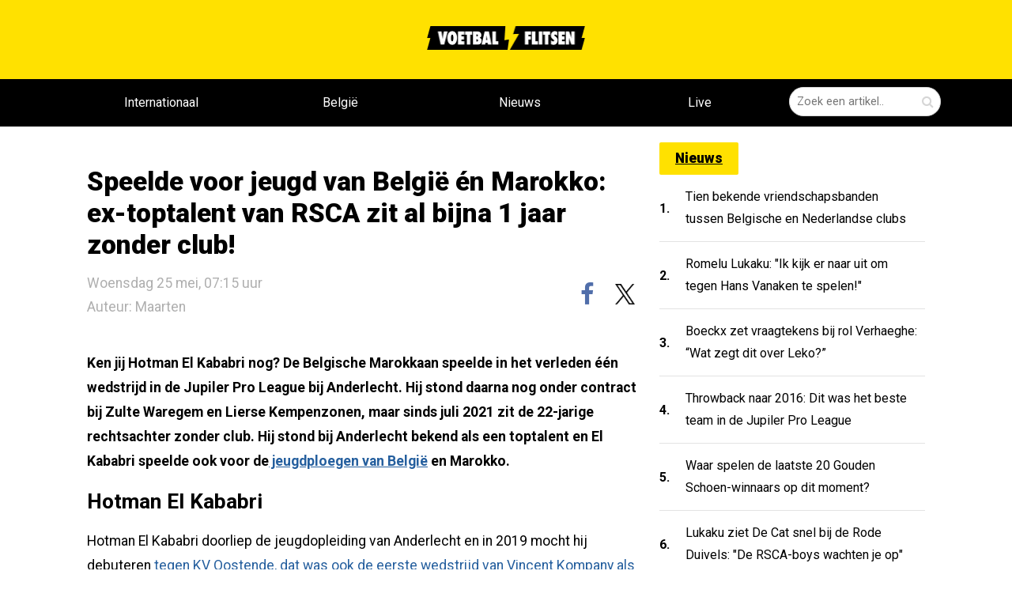

--- FILE ---
content_type: text/html; charset=utf-8
request_url: https://voetbalflitsen.be/nieuws/551ag3/speelde-voor-jeugd-van-belgie-en-marokko-ex-toptalent-van-rsca-zit-al-bijna-1-jaar-zonder-club
body_size: 14888
content:


<!DOCTYPE html><html lang="nl"><head><meta charset="UTF-8"><meta name='dailymotion-domain-verification'
              content='dmgbw5hr7x9pqiew2'/><meta http-equiv="X-UA-Compatible" content="IE=edge,chrome=1"><meta name="description"
          content="noDescriptionhhh"/><meta name="robots"
          content="index, follow, max-image-preview:large"/><meta name="viewport"
          content="width=device-width, initial-scale=1, maximum-scale=5"><meta name="apple-mobile-web-app-capable" content="yes"><meta name="apple-mobile-web-app-status-bar-style" content="black"><meta name="ga-site-verification" content="q76S1c62Pz2OBpzUtzuB8CMj"/><meta http-equiv="Content-Type" content="text/html; charset=utf-8"/><meta name="theme-color" content="#f6cd00"/><link rel="alternate" type="application/rss+xml" href="/feed/rss"/><link rel="apple-touch-icon" sizes="57x57" href="/static/base/img/icons/apple-touch-icon-57x57.png"/><link rel="apple-touch-icon" sizes="60x60" href="/static/base/img/icons/apple-touch-icon-60x60.png"/><link rel="apple-touch-icon" sizes="72x72" href="/static/base/img/icons/apple-touch-icon-72x72.png"/><link rel="apple-touch-icon" sizes="76x76" href="/static/base/img/icons/apple-touch-icon-76x76.png"/><link rel="apple-touch-icon" sizes="114x114" href="/static/base/img/icons/apple-touch-icon-114x114.png"/><link rel="apple-touch-icon" sizes="120x120" href="/static/base/img/icons/apple-touch-icon-120x120.png"/><link rel="apple-touch-icon" sizes="144x144" href="/static/base/img/icons/apple-touch-icon-144x144.png"/><link rel="apple-touch-icon" sizes="152x152" href="/static/base/img/icons/apple-touch-icon-152x152.png"/><link rel="apple-touch-icon" sizes="180x180" href="/static/base/img/icons/apple-touch-icon-180x180.png"/><link rel="android-touch-icon" sizes="144x144" href="/static/base/img/icons/apple-touch-icon-144x144.png"/><link rel="icon" type="image/png" href="/static/base/img/icons/favicon-32x32.png" sizes='32x32'/><link rel="icon" type="image/png" href="/static/base/img/icons/favicon-194x194.png" sizes='194x194'/><link rel="icon" type="image/png" href="/static/base/img/icons/favicon-96x96.png" sizes='96x96'/><link rel="icon" type="image/png" href="/static/base/img/icons/android-chrome-192x192.png" sizes='192x192'/><link rel="icon" type="image/png" href="/static/base/img/icons/android-chrome-512x512.png" sizes='512x512'/><link rel="icon" type="image/png" href="/static/base/img/icons/favicon-16x16.png" sizes='16x16'/><link rel="manifest" href="/static/base/json/manifest.json"/><link rel="shortcut icon" href="/static/base/img/icons/favicon-16.ico"/><meta name="msapplication-TileColor" content="#f6cd00"/><meta name="msapplication-TileImage" content="/static/base/img/icons/mstile-144x144.png"/><meta name="msapplication-config" content="/static/base/xml/browserconfig.xml"/><link rel="preconnect" href="https://fonts.googleapis.com" crossorigin><link rel="preconnect" href="https://fonts.gstatic.com" crossorigin><link rel="preload" href="/static/voetbalflitsen_sitev3/css/base.bundle.css?v=1301" 
      onload="this.onload=null;this.rel='stylesheet'" as="style"><link id="stylesheet-base" rel="stylesheet" type="text/css"
      href="/static/voetbalflitsen_sitev3/css/base.bundle.css?v=1301"
      media="print"
      onload="this.onload=null;this.media='all'"/><noscript><link rel="stylesheet" href="/static/voetbalflitsen_sitev3/css/base.bundle.css?v=1301"></noscript><title>Voetbalflitsen.be - het leukste en opvallendste voetbalnieuws!</title><meta property="og:type" content="article"/><meta property="og:site_name" content="Voetbalflitsen.be"/><meta property="og:locale" content="nl_BE"/><link rel="canonical" href="https://voetbalflitsen.be/nieuws/551ag3/speelde-voor-jeugd-van-belgie-en-marokko-ex-toptalent-van-rsca-zit-al-bijna-1-jaar-zonder-club"/><meta property="og:url" content="https://voetbalflitsen.be/nieuws/551ag3/speelde-voor-jeugd-van-belgie-en-marokko-ex-toptalent-van-rsca-zit-al-bijna-1-jaar-zonder-club"/><meta property="og:image" content="https://voetbalflitsen.be/media/images/w2/w23tk92415j5ctxe.png"/><meta property="og:image:width" content="1024"/><meta property="og:image:height" content="576"/><meta property="og:title" content="Speelde voor jeugd van België én Marokko: ex-toptalent van RSCA zit..."/><meta property="og:description" content="noDescriptionhhh"/><meta property="article:published_time" content="2022-05-25T05:15:00Z"/><meta property="article:publisher" content="https://facebook.com/voetbalflitsen"/><meta property="article:modified_time" content="2022-05-25T09:08:05Z"/><meta property="og:updated_time" content="2022-05-25T09:08:05Z"/><meta name="twitter:card" content="summary_large_image"/><meta name="twitter:site" content="@voetbalflitsen"/><meta name="viewport" content="width=device-width, initial-scale=1"><meta name="twitter:title" content="Speelde voor jeugd van België én Marokko: ex-toptalent van RSCA zit..."/><meta name="twitter:description" content="noDescriptionhhh"/><meta name="twitter:image" content="https://voetbalflitsen.be/media/images/w2/w23tk92415j5ctxe.png"/><meta name="twitter:url" content="https://voetbalflitsen.be/nieuws/551ag3/speelde-voor-jeugd-van-belgie-en-marokko-ex-toptalent-van-rsca-zit-al-bijna-1-jaar-zonder-club"/><meta name="application-name" content="Speelde voor jeugd van België én Marokko: ex-toptalent van RSCA zit..."><script type="text/javascript">
    var _vf_queue = _vf_queue || [];
    var _vf_nl_conf = _vf_nl_conf || {
        static: {url: '/static/'},
        site: {
            name: 'vf_be_site',
            url: 'https://voetbalflitsen.be/'
        },
        lang: {
            share_labels: {
                wide: 'deel dit op {sharename}',
                middle: 'deel op {sharename}',
                narrow: 'delen'
            }
        },
        debug: false,
        mobile: false,
        tablet: false,
        layout: 'generic.item',
        environ: 'web.desktop',
        
        
        
        
        
        
        
        
        
        
        
        
        
        
        
        
        cache_version: '?v=1301',
        live: {
            mobile_enabled: true,
            desktop_enabled: false,
            article_url: 'https://voetbalflitsen.be/livescore',
            socios_key: 'flitsen-nl'
        },
        textads: null
    };
</script><script defer id="javascript-base" type="text/javascript" src="
            /static/voetbalflitsen_sitev3/js/base.bundle.js?v=1301"></script><script async src=https://www.googletagmanager.com/gtag/js?id=G-XBCJFC7MWL></script><script> window.dataLayer = window.dataLayer || []; function gtag(){dataLayer.push(arguments);} gtag('js', new Date()); gtag('config', 'G-XBCJFC7MWL'); </script><script src="https://www.flashb.id/boot/48b60b23-741c-5c2a-86a5-cf3d2d3cf5f8.js"></script><script type="text/javascript">
    window._hbdbrk = window._hbdbrk || [];
    window._hbdbrk.push(['_vars', {
        page_type: '',
    }]);
    
</script><style type="text/css">div[data-actirise-slot="aside-desktop"] {
  display: none;
  margin: 10px auto;
}
@media screen and (min-width: 770px) {
  div[data-actirise-slot="aside-desktop"].device-desktop {
    display: block;
    width: 100%;
    min-height: 620px;
  }
}
div[data-actirise-slot="top-page"]{
 display: none;
 margin: 10px auto;
}
@media screen and (max-width: 480px){
 div[data-actirise-slot="top-page"].device-mobile{
  display: flex !important;
  width: 100%;
  min-height: 280px;
 }
}
@media screen and (min-width: 481px) and (max-width: 769px){
 div[data-actirise-slot="top-page"].device-tablet{
  display: flex !important;
  width: 100%;
  min-height: 280px;
 }
}
@media screen and (min-width: 770px){
 div[data-actirise-slot="top-page"].device-desktop{
  display: flex !important;
  width: 100%;
  min-height: 250px;
 }
}
</style><script data-no-optimize="1" data-wpmeteor-nooptimize="true" data-cfasync="false" nowprocket>
  window.FAST_CMP_OPTIONS = {
    publisherName: 'Voetbalflitsen.be',
    domainUid: '04dc13b7-6222-5517-8e6e-7b3a25bfc417',
    countryCode: 'BE',
    policyUrl: 'https://voetbalflitsen.be/privacy-policy',
    displaySynchronous: false,
    customOpener: false,
    bootstrap: { excludedIABVendors: [], excludedGoogleVendors: [] },
    translations: {
      fr: {
        buttons: {
          accept: 'Fermer et Accepter',
        },
      }
    },
    publisherLogo: function (c) {
      return c.createElement(
          'img',
          {
              src: 'https://static.voetbalflitsen.com/voetbalflitsen_sitev3/img/logo-black.png',
              alt: 'voetbalflitsen.nl brengt het leukste en opvallendste voetbalnieuws',
              height: '30',
      })
    },
  };

  (function(){var e={617:function(e){window.FAST_CMP_T0=Date.now();window.FAST_CMP_QUEUE={};window.FAST_CMP_QUEUE_ID=0;function a(){var e=Array.prototype.slice.call(arguments);if(!e.length)return Object.values(window.FAST_CMP_QUEUE);else if("ping"===e[0]){if("function"===typeof e[2])e[2]({cmpLoaded:false,cmpStatus:"stub",apiVersion:"2.0",cmpId:parseInt("388",10)})}else window.FAST_CMP_QUEUE[window.FAST_CMP_QUEUE_ID++]=e}e.exports={name:"light",handler:a}}};var a={};function t(r){var n=a[r];if(void 0!==n)return n.exports;var i=a[r]={exports:{}};e[r](i,i.exports,t);return i.exports}var r={};!function(){var e=t(617);var a="__tcfapiLocator";var r=window;var n=r;var i;function o(){var e=r.document;var t=!!r.frames[a];if(!t)if(e.body){var n=e.createElement("iframe");n.style.cssText="display:none";n.name=a;e.body.appendChild(n)}else setTimeout(o,5);return!t}function s(e){var a="string"===typeof e.data;var t={};if(a)try{t=JSON.parse(e.data)}catch(e){}else t=e.data;var r="object"===typeof t?t.__tcfapiCall:null;if(r)window.__tcfapi(r.command,r.version,(function(t,n){var i={__tcfapiReturn:{returnValue:t,success:n,callId:r.callId}};if(e&&e.source&&e.source.postMessage)e.source.postMessage(a?JSON.stringify(i):i,"*")}),r.parameter)}while(n){try{if(n.frames[a]){i=n;break}}catch(e){}if(n===r.top)break;n=n.parent}if("custom"!==r.FAST_CMP_HANDLER)if(!i){o();r.__tcfapi=e.handler;r.FAST_CMP_HANDLER=e.name;r.addEventListener("message",s,false)}else{r.__tcfapi=e.handler;r.FAST_CMP_HANDLER=e.name}}()})();
</script><script async="true" data-no-optimize="1" data-wpmeteor-nooptimize="true" data-cfasync="false" nowprocket src="https://static.fastcmp.com/fast-cmp-stub.js"></script><style id="fast-cmp-custom-styles">
  #fast-cmp-container {
    height:70%;
    max-height:600px;
    width:100%;
    top:50%;
    right:auto;
    bottom:auto;
    left:50%;
    transform:translate(-50%, -50%);
  }
  #fast-cmp-home button {
    padding: 18px 24px;
    border-radius: 30px;
  }
  #fast-cmp-home .fast-cmp-button-secondary {
    background-color: transparent;
    text-decoration: none !important;
  }
  #fast-cmp-home .fast-cmp-button-secondary:not(:disabled):hover {
    background-color: transparent !important;
    color: #c7ccd3 !important;
  }
  #fast-cmp-home .fast-cmp-button-secondary:not(:disabled):active {
    background-color: transparent !important;
    color: #c7ccd3 !important;
  }
  #fast-cmp-home .fast-cmp-navigation-button {
    background-color: transparent !important;
    color: #0071f2 !important;
    box-shadow: inset 0 0 0 1px #0071f2;
  }
  #fast-cmp-home .fast-cmp-navigation-button:not(:disabled):hover {
    color: #0065d9 !important;
    box-shadow: inset 0 0 0 1px #0065d9;
  }
  #fast-cmp-home .fast-cmp-navigation-button:not(:disabled):active {
    color: #005ac1 !important;
    box-shadow: inset 0 0 0 1px #005ac1;
  }
  #fast-cmp-home .fast-cmp-layout-header {
    box-shadow: none;
  }
  #fast-cmp-home .fast-cmp-layout-body {
    padding: 8px 16px 16px;
  }
  #fast-cmp-home .fast-cmp-layout-body h1 {
    font-size:14px;
    font-weight:normal;
    text-align:left;
    margin-bottom:16px;
  }
  #fast-cmp-home .fast-cmp-layout-body h1 strong {
    font-weight:normal;
  }
  #fast-cmp-home .fast-cmp-layout-header > div > h2 {
    font-size:16px;
    color:#000;
  }
  #fast-cmp-home .fast-cmp-layout-wrapper {
    bottom: 76px;
  }
  #fast-cmp-home .fast-cmp-layout-nav {
    height: 76px;
  }
  @media only screen and (max-width: 991px) {
    #fast-cmp-home .fast-cmp-layout-header > div:first-child,
    #fast-cmp-home .fast-cmp-layout-header > div:last-child {
      min-width:44px;
    }
    #fast-cmp-home .fast-cmp-layout-wrapper {
      bottom: 216px;
    }
    #fast-cmp-home .fast-cmp-layout-nav {
      height: 216px;
      padding: 24px 12px 0;
    }
    #fast-cmp-home .fast-cmp-layout-nav > span.fast-cmp-home-custom {
      display: table-header-group;
    }
    #fast-cmp-home .fast-cmp-layout-nav > span.fast-cmp-home-refuse {
      display: table-header-group;
    }
    #fast-cmp-home .fast-cmp-layout-nav > span.fast-cmp-home-accept {
      display: table-footer-group;
    }
    #fast-cmp-home .fast-cmp-layout-nav > span > button {
      margin-bottom: 12px;
    }
  }

  @media only screen and (min-width: 992px) {
    #fast-cmp-container {
      height:470px;
      width:770px;
    }
    #fast-cmp-home .fast-cmp-layout-header > div > h2 {
      font-size:20px;
    }
  }
</style><script id="xieg6Sie" src="https://cdn.viously.com/js/sdk/boot.js"></script><meta name="google-site-verification" content="CbrRbzRTHyKGJ9pvOEDb8ZucF6zn2e3oYsPz3RzO4Go" /><script type="text/javascript" src="[data-uri]"></script><link rel="alternate" type="application/rss+xml" title="Voetbalflitsen RSS" href="https://voetbalflitsen.nl/feed/rss/"></head><body class="content-single vf_be_site flavour-sidebar " style="min-height: 100vh; width: 100%; overflow-x:hidden;"><aside id="page_top"  class="tag-slot-hidden"></aside><aside id="page_extra_top"  class="tag-slot-hidden"></aside><!-- /11692722/VOETBALFLITSEN.BE/VOETBALFLITSEN.BE_CUSTOM_1X1 zo hoog mogelijk in de body plaatsen --><aside id='voetbalflitsen_ros_alpha' style='display: none'></aside><!-- /11692722/VOETBALFLITSEN.BE/VOETBALFLITSEN.BE_1X1 zo hoog mogelijk in de body plaatsen --><aside id='voetbalflitsen_ros_bravo' style='display: none'></aside><aside class="splashpage" hidden data-name="vfu_asvvfxvv"><script type="text/javascript">
window.__vf_data_vfu_asvvfxvv = [];
</script><div class="wrapper"><div class="frame"><div class="close"><div class="label"></div></div><a id="ga_38" class="link" rel="noopener"><div class="shadow"></div></a></div></div><div class="extra" style="position: absolute; top: 0; left: 0; height: 1px; width: 1px;"></div></aside><header class="vf-MainHeader" data-ref="MainHeader"><section class="vf-TopHeader" data-ref="top-header"><section class="vf-TopHeader-content"><a class="vf-TopHeader-logo" href="/"><img width="200" height="30" alt="voetbalflitsen logo" src="/static/voetbalflitsen_sitev3/img/logo-black.png" loading="lazy"/></a><section class="vf-MainHeader-SearchField vf-SearchField" data-ref="SearchField"><form data-ref='SearchForm'><div class="vf-SearchField-field"><input type="hidden" name="endpoint" value="/zoeken"/><input data-ref="SearchField-text" class="vf-SearchField-text" type="text"
                               name="query" value="" placeholder="Zoek een artikel.."/><input class="vf-SearchField-submit" value="" type="submit" aria-label="Zoeken" /><span class="vf-SearchField-submit-icon vf-icon-search"></span></div></form><button data-ref="toggle" aria-label="Zoeken" class="vf-SearchField-toggle vf-icon-search"></button></section></section></section><nav class="vf-MainMenu" data-ref="MainMenu"><section class="vf-MainMenu-wrapper"><section class="vf-MainMenu-content"><a class="vf-MainMenu-logo" href="/"><img alt="voetbalflitsen logo" loading="lazy" src="/static/voetbalflitsen_sitev3/img/logo-yellow.webp"/></a><section class="vf-MainMenu-menu" data-ref="MainMenu-menu"><a href="/internationaal"  class="vf-MainMenu-menu-item "  target="_self"><div class="vf-MainMenu-menu-item-wrapper" data-ref="MainMenu-menu-wrapper">
                        Internationaal
                        
                    </div></a><a href="/belgie"  class="vf-MainMenu-menu-item "  target="_self"><div class="vf-MainMenu-menu-item-wrapper" data-ref="MainMenu-menu-wrapper">
                        België
                        
                    </div></a><a href="/"  class="vf-MainMenu-menu-item "  target="_self"><div class="vf-MainMenu-menu-item-wrapper" data-ref="MainMenu-menu-wrapper">
                        Nieuws
                        
                    </div></a><a href="/livescore"  class="vf-MainMenu-menu-item live-scores"  target="_self"><div class="vf-MainMenu-menu-item-wrapper" data-ref="MainMenu-menu-wrapper">
                        Live
                        
                        <div data-ref="LiveMatchesIndicator" class="vf-MainMenu-menu-live-count"></div></div></a></section><section class="vf-SearchField" data-ref="SearchField"><form data-ref='SearchForm'><div class="vf-SearchField-field"><input type="hidden" name="endpoint" value="/zoeken"/><input class="vf-SearchField-text" data-ref="SearchField-text" type="text" name="query"
                                   value="" placeholder="Zoek een artikel.."/><button class="vf-SearchField-submit" value="" type="submit" aria-label="Zoeken bevestigen"><span class="vf-SearchField-submit-icon vf-icon-search"></span></button></div></form><button data-ref="toggle" aria-label="Zoeken" class="vf-SearchField-toggle vf-icon-search"></button></section></section></section></nav></header><main class="vf-main-frame"><section data-ref="MainContent" class="vf-MainContent"  style="margin-top: 0 !important;"><div class="banner-top banner column" style="padding-top: 160px;"><aside data-actirise-slot="top-page" class="device-mobile device-tablet device-desktop ads"></aside></div><!--  --><section class="vf-MainContent-center-wrapper" data-ref="MainContent-wrapper" style="padding: 20px 20px;"><section class="vf-MainSideContent" data-ref="SizeIndication"><aside id="content_ad_top"  class="tag-slot-hidden"></aside><script type="application/ld+json">
{"@context": "https://schema.org", 
    "articleBody": "Ken jij Hotman El Kababri nog? De Belgische Marokkaan speelde in het verleden n wedstrijd in de Jupiler Pro League bij Anderlecht. Hij stond daarna nog onder contract bij Zulte Waregem en Lierse Kempenzonen, maar sinds juli 2021 zit de 22-jarige rechtsachter zonder club. Hij stond bij Anderlecht bekend als een toptalent en El Kababri speelde ook voor de jeugdploegen van Belgi en Marokko.Hotman El KababriHotman El Kababri doorliep de jeugdopleiding van Anderlecht en in 2019 mocht hij debuteren tegen KV Oostende, dat was ook de eerste wedstrijd van Vincent Kompany als speler-trainer bij paars-wit. De verdediger kwam niet verder dan die ene wedstrijd en in 2020 koos hij voor een nieuw avontuur bij Zulte Waregem. Hij kwam in de eerste zes maanden niet aan spelen toe en dus koos El Kababri voor een uitleenbeurt naar Lierse Kempenzonen. Maar ook bij de club uit Lier maakte hij geen speelminuten. In januari 2021 ging hij zelfs opnieuw gaan meetrainen met zijn oude club Anderlecht. Uiteindelijk kwam El Kababri in juli 2021 zonder ploeg te zitten. ",
    "isAccessibleForFree": true,
    "datePublished": "2022-05-24T20:26:14+00:00",
    "author": {
        "@type": "Person",
        "name": "Maarten",
        "url": "https://voetbalflitsen.nl/redactie"
    },
    "image": [
        {
            "@type": "ImageObject",
            "width": 1200,
            "height": 675,
            "url": "https://voetbalflitsen.be/media/images/w2/w23tk92415j5ctxe-1200x675-5m07zhj0.png"
        },
        {
            "@type": "ImageObject",
            "width": 1200,
            "height": 675,
            "url": "https://d2ac7g0gt1bryo.cloudfront.net/images/qz/qzn634c1dggcvhge-640x1920-g9p92v3t.png"
        }
    ],
    "description": "",
    "wordCount": 174,
    "publisher": {
        "@type": "Organization",
        "logo": {
            "@type": "ImageObject",
            "width": 512,
            "height": 512,
            "url": "https://voetbalflitsen.nl/media/images/logo_sqr.png"
        },
        "name": "voetbalflitsen"
    },
    "name": "Speelde voor jeugd van Belgie en Marokko: ex-toptalent van RSCA zit al bijna 1 jaar zonder club!",
    "dateModified": "2022-05-25T09:08:05+00:00",
    "mainEntityOfPage": {
        "@type": "WebPage",
        "@id": "https://voetbalflitsen.be/nieuws/551ag3/speelde-voor-jeugd-van-belgie-en-marokko-ex-toptalent-van-rsca-zit-al-bijna-1-jaar-zonder-club"
    },
    "inLanguage": "nl",
    "articleSection": "voetbal",
    "about": [],
    "@type": "NewsArticle",
    "genre": [
        "Sports",
        "Voetbal"
    ],
    "keywords": [
        "club",
        "jupiler",
        "league",
        "anderlecht",
        "lierse",
        "eerste",
        "vincent"
    ],
    "headline": "Speelde voor jeugd van Belgie en Marokko: ex-toptalent van RSCA zit al bijna 1 jaar zonder club!"
}
</script><!-- keep script and header apart --><header class="vf-ArticleSingle-header vf-ArticleSingle-padding" itemprop="headline"><h1 class="vf-ArticleSingle-header-title" itemprop="name">
            Speelde voor jeugd van België én Marokko: ex-toptalent van RSCA zit al bijna 1 jaar zonder club!
        </h1><div class="vf-ArticleSingle-header-bar"><time itemprop="datePublished" datetime="25 mei 2022 07:15" class="vf-ArticleSingle-header-date">
                Woensdag 25 mei, 07:15 uur
                <a class="vf-ArticleSingle-header-date" href="https://voetbalflitsen.nl/redactie">Auteur: Maarten</a></time><aside class="vf-SocialBar shown" data-ref="SocialBar"><div class="vf-SocialBar-content" data-ref="SocialBar-content"><a href="https://facebook.com/voetbalflitsen"><button data-share="facebook"
                class="vf-SocialBar-button vf-social-button vf-facebook-colored vf-facebook"
                aria-label="facebook"
                data-url="https://voetbalflitsen.be/nieuws/551ag3/speelde-voor-jeugd-van-belgie-en-marokko-ex-toptalent-van-rsca-zit-al-bijna-1-jaar-zonder-club"><span></span></button></a><a href="https://twitter.com/@voetbalflitsen"><button data-share="twitter" data-text=""
                class="vf-SocialBar-button vf-social-button vf-twitter"
                data-title="Speelde voor jeugd van België én Marokko: ex-toptalent van RSCA zit al bijna 1 jaar zonder club!"
                aria-label="x"
                data-url="https://voetbalflitsen.be/nieuws/551ag3/speelde-voor-jeugd-van-belgie-en-marokko-ex-toptalent-van-rsca-zit-al-bijna-1-jaar-zonder-club"><img height="20" width="21" src="/static/voetbalflitsen_sitev3/img/x-logo-black.webp" alt="X logo" loading="lazy"/></button></a></div></aside></div></header><aside id="under_article_title_ad"  class="tag-slot"></aside><meta itemprop="image" content="https://voetbalflitsen.be/media/images/w2/w23tk92415j5ctxe.png"/><meta itemprop="url" content="https://voetbalflitsen.be/nieuws/551ag3/speelde-voor-jeugd-van-belgie-en-marokko-ex-toptalent-van-rsca-zit-al-bijna-1-jaar-zonder-club"/><meta itemprop="canonical" content="https://voetbalflitsen.be/nieuws/551ag3/speelde-voor-jeugd-van-belgie-en-marokko-ex-toptalent-van-rsca-zit-al-bijna-1-jaar-zonder-club"/><meta itemprop="dateModified" content=""/><div class="vf-ArticleSingle-content"><div data-ref="TableOfContents" data-find-element="h2"><section class="vf-ArticleColumnText vf-ArticleSingleColumnText" data-ref="ArticleSingle-content"><div class="embed"></div><div class="vf-ArticleSingle-tableOfContents" hidden><h3>Inhoudsopgave</h3><div class="tableOfContents-content"><ul></ul></div></div><div class="body"><p>Ken jij Hotman El Kababri nog? De Belgische Marokkaan speelde in het verleden één wedstrijd in de Jupiler Pro League bij Anderlecht. Hij stond daarna nog onder contract bij Zulte Waregem en Lierse Kempenzonen, maar sinds juli 2021 zit de 22-jarige rechtsachter zonder club. Hij stond bij Anderlecht bekend als een toptalent en El Kababri speelde ook voor de<a href="https://voetbalflitsen.be/nieuws/8ndnw2/talent-deze-belgische-u17-spelers-stonden-in-de-basis-tijdens-gewonnen-ek-match-tegen-turkije" rel="noopener" target="_blank"> jeugdploegen van België</a> en Marokko.</p><h2>Hotman El Kababri</h2><p>Hotman El Kababri doorliep de jeugdopleiding van Anderlecht en in 2019 mocht hij debuteren <a href="https://voetbalflitsen.be/nieuws/meygtz/dit-was-kompany-zijn-eerste-opstelling-als-speler-trainer-bij-rsca-hier-spelen-ze-nu" rel="noopener" target="_blank">tegen KV Oostende, dat was ook de eerste wedstrijd van Vincent Kompany als speler-trainer bij paars-wit.</a> De verdediger kwam niet verder dan die ene wedstrijd en in 2020 koos hij voor een nieuw avontuur bij Zulte Waregem. Hij kwam in de eerste zes maanden niet aan spelen toe en dus koos El Kababri voor een uitleenbeurt naar Lierse Kempenzonen. Maar ook bij de club uit Lier maakte hij geen speelminuten. In januari 2021 ging hij zelfs opnieuw gaan meetrainen met zijn oude club Anderlecht. Uiteindelijk kwam El Kababri in juli 2021 zonder ploeg te zitten.</p><p><a href="https://voetbalflitsen.be/nieuws/meygtz/dit-was-kompany-zijn-eerste-opstelling-als-speler-trainer-bij-rsca-hier-spelen-ze-nu" rel="noopener" target="_blank"><img loading="lazy" alt="Hotmane El Kababri " src="https://d2ac7g0gt1bryo.cloudfront.net/images/qz/qzn634c1dggcvhge-640x1920-g9p92v3t.png"/></a></p></div></section></div><div class="vf-ArticleSingle-relation"><header>Lees ook:</header><ul class="vf-ArticleSingle-relation-links" ><li><a href="https://voetbalflitsen.be/nieuws/60m2qv/alexis-saelemaekers-krijgt-opvallende-bijnaam-van-ac-milan-fans-net-als-het-filmpersonage" title="Alexis Saelemaekers krijgt opvallende bijnaam van AC Milan-fans: &quot;Net als het filmpersonage!&quot;" target="_self" rel="noopener">Alexis Saelemaekers krijgt opvallende bijnaam van AC Milan-fans: &quot;Net als het filmpersonage!&quot;</a></li><li><a href="https://voetbalflitsen.be/nieuws/6b98c2/haha-lang-met-hilarisch-antwoord-op-ig-post-van-mechele-lekker-die-grote-bek" title="HAHA! Lang met HILARISCH antwoord op IG-post van Mechele: &quot;Lekker die grote bek!&quot;" target="_self" rel="noopener">HAHA! Lang met HILARISCH antwoord op IG-post van Mechele: &quot;Lekker die grote bek!&quot;</a></li></ul></div><!--        <article class="vf-RelatedArticleBlock" data-ref="ReadAlso" data-related="">--><!--            <section class="vf-RelatedArticleBlock-articles" data-ref="ReadAlso-list">--><!--            </section>--><!--        </article>--><!--<div class="comments subcol" data-button="reageer op dit artikel">--></div><!-- /article --><div class="vf-MainSideContent-list"><div class="vf-ArticleList"><!-- /11692722/VOETBALFLITSEN.BE/VOETBALFLITSEN.NL_WEB_PAGINA_728X90_PREMIUM --><style>
@media only screen and (min-width: 768px) {
.voetbalflitsen_ros_bravo_leaderboard-billboard {
height: 90px;}  }
</style><aside id='voetbalflitsen_ros_bravo_leaderboard-billboard' class='voetbalflitsen_ros_bravo_leaderboard-billboard'></aside><aside id="lister_ad_2"  class="tag-slot"></aside><div data-ref="Tabs" class="vf-ListTabs" data-index="0"><header class="vf-header-flex"><div class="vf-ListTabs-buttons"></div></header></div></div></section><section class="vf-MainSideBar" data-ref="MainSideBar"><div class="vf-ArticleList"><a href="https://voetbalflitsen.be/nieuws/page/2" class="vf-title-box-yellow">Nieuws</a><div itemprop="ItemList"><article data-ref="ArticleListItem" data-text-wrap='true' data-key="rfhzxn" itemscope itemtype="http://schema.org/ListItem" data-fixed="true" class="vf-SmallArticleListItem vf-SmallArticleListItem-skin-compact "><meta itemprop="url" content="https://voetbalflitsen.be/nieuws/rfhzxn/tien-bekende-vriendschapsbanden-tussen-belgische-en-nederlandse-clubs"/><meta itemprop="image" content="https://voetbalflitsen.be/media/images/2w/2wh15whhm2k2h1bn.jpg"/><a href="https://voetbalflitsen.be/nieuws/rfhzxn/tien-bekende-vriendschapsbanden-tussen-belgische-en-nederlandse-clubs" ><div class="vf-SmallArticleListItem-number">1.</div><div class="vf-SmallArticleListItem-title" itemprop="name">
            
            Tien bekende vriendschapsbanden tussen Belgische en Nederlandse clubs
        </div></a></article><article data-ref="ArticleListItem" data-text-wrap='true' data-key="entwea" itemscope itemtype="http://schema.org/ListItem" data-fixed="true" class="vf-SmallArticleListItem vf-SmallArticleListItem-skin-compact "><meta itemprop="url" content="https://voetbalflitsen.be/nieuws/entwea/romelu-lukaku-ik-kijk-er-naar-uit-om-tegen-hans-vanaken-te-spelen"/><meta itemprop="image" content="https://voetbalflitsen.be/media/images/5j/5jmr6s1vmyann71f.jpg"/><a href="https://voetbalflitsen.be/nieuws/entwea/romelu-lukaku-ik-kijk-er-naar-uit-om-tegen-hans-vanaken-te-spelen" ><div class="vf-SmallArticleListItem-number">2.</div><div class="vf-SmallArticleListItem-title" itemprop="name">
            
            Romelu Lukaku: &quot;Ik kijk er naar uit om tegen Hans Vanaken te spelen!&quot;
        </div></a></article><article data-ref="ArticleListItem" data-text-wrap='true' data-key="93sbps" itemscope itemtype="http://schema.org/ListItem" data-fixed="true" class="vf-SmallArticleListItem vf-SmallArticleListItem-skin-compact "><meta itemprop="url" content="https://voetbalflitsen.be/nieuws/93sbps/boeckx-zet-vraagtekens-bij-rol-verhaeghe-wat-zegt-dit-over-leko"/><meta itemprop="image" content="https://voetbalflitsen.be/media/images/20/20360djbghn98yag.jpg"/><a href="https://voetbalflitsen.be/nieuws/93sbps/boeckx-zet-vraagtekens-bij-rol-verhaeghe-wat-zegt-dit-over-leko" ><div class="vf-SmallArticleListItem-number">3.</div><div class="vf-SmallArticleListItem-title" itemprop="name">
            
            Boeckx zet vraagtekens bij rol Verhaeghe: “Wat zegt dit over Leko?”
        </div></a></article><article data-ref="ArticleListItem" data-text-wrap='true' data-key="5pr6mz" itemscope itemtype="http://schema.org/ListItem" data-fixed="true" class="vf-SmallArticleListItem vf-SmallArticleListItem-skin-compact "><meta itemprop="url" content="https://voetbalflitsen.be/nieuws/5pr6mz/throwback-naar-2016-dit-was-het-beste-team-in-de-jupiler-pro-league"/><meta itemprop="image" content="https://voetbalflitsen.be/media/images/3d/3dc9e27y96fs13dv.jpg"/><a href="https://voetbalflitsen.be/nieuws/5pr6mz/throwback-naar-2016-dit-was-het-beste-team-in-de-jupiler-pro-league" ><div class="vf-SmallArticleListItem-number">4.</div><div class="vf-SmallArticleListItem-title" itemprop="name">
            
            Throwback naar 2016: Dit was het beste team in de Jupiler Pro League
        </div></a></article><article data-ref="ArticleListItem" data-text-wrap='true' data-key="738gvt" itemscope itemtype="http://schema.org/ListItem" data-fixed="true" class="vf-SmallArticleListItem vf-SmallArticleListItem-skin-compact "><meta itemprop="url" content="https://voetbalflitsen.be/nieuws/738gvt/waar-spelen-de-laatste-20-gouden-schoen-winnaars-op-dit-moment"/><meta itemprop="image" content="https://voetbalflitsen.be/media/images/7x/7x8mzxbd68yham3g.jpg"/><a href="https://voetbalflitsen.be/nieuws/738gvt/waar-spelen-de-laatste-20-gouden-schoen-winnaars-op-dit-moment" ><div class="vf-SmallArticleListItem-number">5.</div><div class="vf-SmallArticleListItem-title" itemprop="name">
            
            Waar spelen de laatste 20 Gouden Schoen-winnaars op dit moment?
        </div></a></article><article data-ref="ArticleListItem" data-text-wrap='true' data-key="c9zpzk" itemscope itemtype="http://schema.org/ListItem" data-fixed="true" class="vf-SmallArticleListItem vf-SmallArticleListItem-skin-compact "><meta itemprop="url" content="https://voetbalflitsen.be/nieuws/c9zpzk/lukaku-ziet-de-cat-snel-bij-de-rode-duivels-de-rsca-boys-wachten-je-op"/><meta itemprop="image" content="https://voetbalflitsen.be/media/images/3c/3cn4e2c6xyz183ez.jpg"/><a href="https://voetbalflitsen.be/nieuws/c9zpzk/lukaku-ziet-de-cat-snel-bij-de-rode-duivels-de-rsca-boys-wachten-je-op" ><div class="vf-SmallArticleListItem-number">6.</div><div class="vf-SmallArticleListItem-title" itemprop="name">
            
            Lukaku ziet De Cat snel bij de Rode Duivels: &quot;De RSCA-boys wachten je op&quot;
        </div></a></article><article data-ref="ArticleListItem" data-text-wrap='true' data-key="3smpfb" itemscope itemtype="http://schema.org/ListItem" data-fixed="true" class="vf-SmallArticleListItem vf-SmallArticleListItem-skin-compact "><meta itemprop="url" content="https://voetbalflitsen.be/nieuws/3smpfb/karetsas-ook-al-is-hij-van-club-brugge-tzolis-verdient-de-gouden-schoen"/><meta itemprop="image" content="https://voetbalflitsen.be/media/images/eb/ebc2gz0w5pppas5v.jpg"/><a href="https://voetbalflitsen.be/nieuws/3smpfb/karetsas-ook-al-is-hij-van-club-brugge-tzolis-verdient-de-gouden-schoen" ><div class="vf-SmallArticleListItem-number">7.</div><div class="vf-SmallArticleListItem-title" itemprop="name">
            
            Karetsas: &quot;Ook al is hij van Club Brugge, Tzolis verdient de Gouden Schoen.”
        </div></a></article><article data-ref="ArticleListItem" data-text-wrap='true' data-key="jxa7qf" itemscope itemtype="http://schema.org/ListItem" data-fixed="true" class="vf-SmallArticleListItem vf-SmallArticleListItem-skin-compact "><meta itemprop="url" content="https://voetbalflitsen.be/nieuws/jxa7qf/wanneer-won-jouw-club-voor-het-laatst-de-gouden-schoen"/><meta itemprop="image" content="https://voetbalflitsen.be/media/images/c5/c56vv944ggb7kfmk.jpg"/><a href="https://voetbalflitsen.be/nieuws/jxa7qf/wanneer-won-jouw-club-voor-het-laatst-de-gouden-schoen" ><div class="vf-SmallArticleListItem-number">8.</div><div class="vf-SmallArticleListItem-title" itemprop="name">
            
            Wanneer won jouw club voor het laatst de Gouden Schoen?
        </div></a></article><article data-ref="ArticleListItem" data-text-wrap='true' data-key="r9fmbb" itemscope itemtype="http://schema.org/ListItem" data-fixed="true" class="vf-SmallArticleListItem vf-SmallArticleListItem-skin-compact "><meta itemprop="url" content="https://voetbalflitsen.be/nieuws/r9fmbb/eigen-kweek-grote-bedragen-club-brugge-cashte-met-deze-transfers"/><meta itemprop="image" content="https://voetbalflitsen.be/media/images/2p/2p0h75ytdds98071.jpg"/><a href="https://voetbalflitsen.be/nieuws/r9fmbb/eigen-kweek-grote-bedragen-club-brugge-cashte-met-deze-transfers" ><div class="vf-SmallArticleListItem-number">9.</div><div class="vf-SmallArticleListItem-title" itemprop="name">
            
            Eigen kweek, grote bedragen: Club Brugge cashte met deze transfers
        </div></a></article><article data-ref="ArticleListItem" data-text-wrap='true' data-key="5derjd" itemscope itemtype="http://schema.org/ListItem" data-fixed="true" class="vf-SmallArticleListItem vf-SmallArticleListItem-skin-compact "><meta itemprop="url" content="https://voetbalflitsen.be/nieuws/5derjd/stijnen-doorbreekt-zelf-de-stilte-rond-transfersoap-met-nainggolan"/><meta itemprop="image" content="https://voetbalflitsen.be/media/images/3e/3ex3g689jv97xpq1.jpg"/><a href="https://voetbalflitsen.be/nieuws/5derjd/stijnen-doorbreekt-zelf-de-stilte-rond-transfersoap-met-nainggolan" ><div class="vf-SmallArticleListItem-number">10.</div><div class="vf-SmallArticleListItem-title" itemprop="name">
            
            Stijnen doorbreekt zelf de stilte rond transfersoap met Nainggolan
        </div></a></article><article data-ref="ArticleListItem" data-text-wrap='true' data-key="kfbt37" itemscope itemtype="http://schema.org/ListItem" data-fixed="true" class="vf-SmallArticleListItem vf-SmallArticleListItem-skin-compact "><meta itemprop="url" content="https://voetbalflitsen.be/nieuws/kfbt37/deze-opvallende-namen-in-de-jpl-mogen-na-dit-seizoen-gratis-vertrekken"/><meta itemprop="image" content="https://voetbalflitsen.be/media/images/df/dfbb9kdz1v2a12fw.jpg"/><a href="https://voetbalflitsen.be/nieuws/kfbt37/deze-opvallende-namen-in-de-jpl-mogen-na-dit-seizoen-gratis-vertrekken" ><div class="vf-SmallArticleListItem-number">11.</div><div class="vf-SmallArticleListItem-title" itemprop="name">
            
            Deze opvallende namen in de JPL mogen na dit seizoen gratis vertrekken
        </div></a></article><article data-ref="ArticleListItem" data-text-wrap='true' data-key="vegvr5" itemscope itemtype="http://schema.org/ListItem" data-fixed="true" class="vf-SmallArticleListItem vf-SmallArticleListItem-skin-compact "><meta itemprop="url" content="https://voetbalflitsen.be/nieuws/vegvr5/laatste-wk-voor-courtois-tijd-voor-een-nieuwe-generatie"/><meta itemprop="image" content="https://voetbalflitsen.be/media/images/w0/w03x1xfyz42btxha.jpg"/><a href="https://voetbalflitsen.be/nieuws/vegvr5/laatste-wk-voor-courtois-tijd-voor-een-nieuwe-generatie" ><div class="vf-SmallArticleListItem-number">12.</div><div class="vf-SmallArticleListItem-title" itemprop="name">
            
            Laatste WK voor Courtois? “Tijd voor een nieuwe generatie”
        </div></a></article><article data-ref="ArticleListItem" data-text-wrap='true' data-key="ggk28e" itemscope itemtype="http://schema.org/ListItem" data-fixed="true" class="vf-SmallArticleListItem vf-SmallArticleListItem-skin-compact "><meta itemprop="url" content="https://voetbalflitsen.be/nieuws/ggk28e/deze-belgische-spelers-zijn-transfervrij-koopjes-op-de-wintermarkt"/><meta itemprop="image" content="https://voetbalflitsen.be/media/images/e8/e8qe7vdxxa09cs04.jpg"/><a href="https://voetbalflitsen.be/nieuws/ggk28e/deze-belgische-spelers-zijn-transfervrij-koopjes-op-de-wintermarkt" ><div class="vf-SmallArticleListItem-number">13.</div><div class="vf-SmallArticleListItem-title" itemprop="name">
            
            Deze Belgische spelers zijn transfervrij: koopjes op de wintermarkt?
        </div></a></article><article data-ref="ArticleListItem" data-text-wrap='true' data-key="cm1cqp" itemscope itemtype="http://schema.org/ListItem" data-fixed="true" class="vf-SmallArticleListItem vf-SmallArticleListItem-skin-compact "><meta itemprop="url" content="https://voetbalflitsen.be/nieuws/cm1cqp/hans-vanaken-zet-na-de-gouden-schoen-nog-even-fc-de-kampioenen-op"/><meta itemprop="image" content="https://voetbalflitsen.be/media/images/6j/6jvz1qwg7m33gv3f.jpg"/><a href="https://voetbalflitsen.be/nieuws/cm1cqp/hans-vanaken-zet-na-de-gouden-schoen-nog-even-fc-de-kampioenen-op" ><div class="vf-SmallArticleListItem-number">14.</div><div class="vf-SmallArticleListItem-title" itemprop="name">
            
            Hans Vanaken zet na de Gouden Schoen nog even FC De Kampioenen op
        </div></a></article><article data-ref="ArticleListItem" data-text-wrap='true' data-key="d1d03s" itemscope itemtype="http://schema.org/ListItem" data-fixed="true" class="vf-SmallArticleListItem vf-SmallArticleListItem-skin-compact "><meta itemprop="url" content="https://voetbalflitsen.be/nieuws/d1d03s/alles-wat-je-moet-weten-over-de-raman-future-cup"/><meta itemprop="image" content="https://voetbalflitsen.be/media/images/d6/d63tt4h515aaa0ht.jpg"/><a href="https://voetbalflitsen.be/nieuws/d1d03s/alles-wat-je-moet-weten-over-de-raman-future-cup" ><div class="vf-SmallArticleListItem-number">15.</div><div class="vf-SmallArticleListItem-title" itemprop="name">
            
            Alles wat je moet weten over de Raman Future Cup
        </div></a></article><article data-ref="ArticleListItem" data-text-wrap='true' data-key="v7ryt0" itemscope itemtype="http://schema.org/ListItem" data-fixed="true" class="vf-SmallArticleListItem vf-SmallArticleListItem-skin-compact "><meta itemprop="url" content="https://voetbalflitsen.be/nieuws/v7ryt0/dit-zijn-de-beste-spelers-in-de-jupiler-pro-league-volgens-sofascore"/><meta itemprop="image" content="https://voetbalflitsen.be/media/images/r6/r6m5y12emm45yhqn.jpg"/><a href="https://voetbalflitsen.be/nieuws/v7ryt0/dit-zijn-de-beste-spelers-in-de-jupiler-pro-league-volgens-sofascore" ><div class="vf-SmallArticleListItem-number">16.</div><div class="vf-SmallArticleListItem-title" itemprop="name">
            
            Dit zijn de beste spelers in de Jupiler Pro League volgens Sofascore
        </div></a></article><article data-ref="ArticleListItem" data-text-wrap='true' data-key="f4snmt" itemscope itemtype="http://schema.org/ListItem" data-fixed="true" class="vf-SmallArticleListItem vf-SmallArticleListItem-skin-compact "><meta itemprop="url" content="https://voetbalflitsen.be/nieuws/f4snmt/bekende-supporters-bv-fans-club-brugge"/><meta itemprop="image" content="https://voetbalflitsen.be/media/images/kx/kx0tapnrefsds86r.jpg"/><a href="https://voetbalflitsen.be/nieuws/f4snmt/bekende-supporters-bv-fans-club-brugge" ><div class="vf-SmallArticleListItem-number">17.</div><div class="vf-SmallArticleListItem-title" itemprop="name">
            
            Bekende supporters! Deze 10 BV&#39;s supporteren voor Club Brugge
        </div></a></article><article data-ref="ArticleListItem" data-text-wrap='true' data-key="m72r6p" itemscope itemtype="http://schema.org/ListItem" data-fixed="true" class="vf-SmallArticleListItem vf-SmallArticleListItem-skin-compact "><meta itemprop="url" content="https://voetbalflitsen.be/nieuws/m72r6p/malick-fofana-belgisch-talent-rode-duivels-lyon"/><meta itemprop="image" content="https://voetbalflitsen.be/media/images/ke/keyex7s4zszrbmzd.jpg"/><a href="https://voetbalflitsen.be/nieuws/m72r6p/malick-fofana-belgisch-talent-rode-duivels-lyon" ><div class="vf-SmallArticleListItem-number">18.</div><div class="vf-SmallArticleListItem-title" itemprop="name">
            
            Wie is Malick Fofana, Belgisch talent bij Olympique Lyon én Rode Duivel
        </div></a></article><article data-ref="ArticleListItem" data-text-wrap='true' data-key="ejngkz" itemscope itemtype="http://schema.org/ListItem" data-fixed="true" class="vf-SmallArticleListItem vf-SmallArticleListItem-skin-compact "><meta itemprop="url" content="https://voetbalflitsen.be/nieuws/ejngkz/bekende-supporters-bv-fans-anderlecht"/><meta itemprop="image" content="https://voetbalflitsen.be/media/images/1f/1f9wygzv93gzpqn9.jpg"/><a href="https://voetbalflitsen.be/nieuws/ejngkz/bekende-supporters-bv-fans-anderlecht" ><div class="vf-SmallArticleListItem-number">19.</div><div class="vf-SmallArticleListItem-title" itemprop="name">
            
            Bekende supporters! Deze 10 BV&#39;s supporteren voor Anderlecht
        </div></a></article><article data-ref="ArticleListItem" data-text-wrap='true' data-key="k739z7" itemscope itemtype="http://schema.org/ListItem" data-fixed="true" class="vf-SmallArticleListItem vf-SmallArticleListItem-skin-compact "><meta itemprop="url" content="https://voetbalflitsen.be/nieuws/k739z7/opvallend-dit-zijn-de-jeugdidolen-van-onze-jupiler-pro-league-spelers"/><meta itemprop="image" content="https://voetbalflitsen.be/media/images/zj/zjj4t7cm9eez3var.jpg"/><a href="https://voetbalflitsen.be/nieuws/k739z7/opvallend-dit-zijn-de-jeugdidolen-van-onze-jupiler-pro-league-spelers" ><div class="vf-SmallArticleListItem-number">20.</div><div class="vf-SmallArticleListItem-title" itemprop="name">
            
            Opvallend: Dit zijn de jeugdidolen van onze Jupiler Pro League-spelers
        </div></a></article></div><footer class="vf-ArticleList-footer" data-ref="ArticleList-footer"><div class="read-more-area"><a class="read-more-button"
                            href="https://voetbalflitsen.be/nieuws/page/2"
                        > Meer nieuws 
                        <span class="vf-icon-arrow-right arrow"></span></a></div></footer></div><div class="vf-ImagePushContainer"><div class="vf-title-box-yellow vf-ImagePushContainer-title">Socials</div><div class="vf-ImagePushContainer-container" style="overflow: visible;"><img src="/media/images/ny/ny8szjbfj8gwc8qc.jpg" height="225" width="400" loading="lazy" alt="Neem een kijkje"/><a href="https://www.instagram.com/voetbalflitsenbe/?hl=nl" target="_blank" class="vf-title-box-yellow vf-ImagePushContainer-yellow-button vf-ImagePushContainer-button">
                    Neem een kijkje
                </a></div></div><div class="vf-ImagePushContainer"><div class="vf-title-box-yellow vf-ImagePushContainer-title">Socials</div><div class="vf-ImagePushContainer-container" style="overflow: visible;"><img src="/media/images/3a/3aczpwdabq7fde5a.jpg" height="225" width="400" loading="lazy" alt="Neem een kijkje"/><a href="https://twitter.com/VoetbalflitsenB" target="_blank" class="vf-title-box-yellow vf-ImagePushContainer-yellow-button vf-ImagePushContainer-button">
                    Neem een kijkje
                </a></div></div><!-- /11692722/VOETBALFLITSEN.BE/VOETBALFLITSEN.BE_WEB_PAGINA_300X600_PREMIUM --><style>
@media only screen and (min-width: 768px) {
.voetbalflitsen_ros_alpha_rectangle-halfpage {
height: 600px;}  }
</style><aside id='voetbalflitsen_ros_alpha_rectangle-halfpage' class='voetbalflitsen_ros_alpha_rectangle-halfpage'></aside><div class="banner bottom tag-parent"><!-- /11692722/VOETBALFLITSEN.BE/VOETBALFLITSEN.BE_WEB_PAGINA_160X600_PREMIUM --><style>
@media only screen and (min-width: 768px) {
.voetbalflitsen_ros_alpha_skyscraper {
height: 600px;}  }
</style><aside id='voetbalflitsen_ros_alpha_skyscraper' class='voetbalflitsen_ros_alpha_skyscraper'></aside><aside id="sidebar_ad_bottom"  class="tag-slot"></aside></div></section></section></section></main><footer class="vf-MainFooter" data-ref="MainFooter"><section class="vf-MainFooter-top"><section class="vf-MainFooter-top-content"><section class="vf-MainFooter-top-block"><header class="vf-MainFooter-top-subheader">
            Wat is voetbalflitsen?
        <div></div></header><section><p>Voetbalflitsen.be heeft het meest opvallende en originele voetbalnieuws voor jou in petto, met 
een ludieke insteek. Je bent hier aan het goede adres voor content rond o.a. de Jupiler Pro League, Belgen in het buitenland, de Champions League, 
de Rode Duivels, het Belgisch amateurvoetbal en veel meer. De stem van de voetbalfan staat bij ons centraal. Volg ons zeker ook op Facebook, X, 
Instagram en TikTok!</p><br><p>Heb je een fout gespot of opmerking(en) voor onze redactie?</p></section><div class="vf-MainFooter-space"><a href="mailto:maarten@sociossports.com" target="_blank" class="vf-yellow-button">
              Contacteer ons!
            </a></div></section><section class="vf-MainFooter-top-block"><header class="vf-MainFooter-top-subheader">
          Adverteren
          <div></div></header><section><div><p>Voetbalflitsen is het #1 native advertising voetbalplatform van Vlaanderen. Wij weten als 
geen ander uw merk en/of campagne door te vertalen naar relevante content voor Voetbalflitsen, waardoor we in staat zijn zeer succesvolle en 
efficiënte campagnes te draaien. Het is ook steeds mogelijk om campagnes op onze succesvolle social media kanalen te lanceren.</p></div><div class="vf-MainFooter-space"><a href="mailto:maarten@sociossports.com" target="_blank" class="vf-yellow-button">
          Meer weten?
          </a></div></section></section><section class="vf-MainFooter-top-block"><hhhsection class="vf-MainFooter-top-sunblock"><header class="vf-MainFooter-top-subheader">
            Volg ons
          <div></div></header><section class="vf-MainFooter-social-section"><a class="vf-MainFooter-social vf-social-button vf-facebook vf-facebook-white" href="https://www.facebook.com/VoetbalflitsenBelgie"
              title="Volg ons op Facebook" target="_blank"><span></span></a><a class="vf-MainFooter-social vf-social-button vf-twitter" href="https://twitter.com/@voetbalflitsenB" title="Volg ons op X"
              target="_blank"><img src="/static/voetbalflitsen_sitev3/img/x-logo.svg" width="20" height="21" alt="X logo"/></a><a class="vf-MainFooter-social vf-social-button vf-instagram" href="https://instagram.com/voetbalflitsenbe"
              title="Volg ons op Instagram" target="_blank"><img src="/media/images/instagram.png" width="30" height="30" alt="Instagram logo"/></a><a class="vf-MainFooter-social vf-social-button vf-tiktok" href="https://tiktok.com/@voetbalflitsen.be" title="Volg ons op TikTok"
              target="_blank"><img src="/static/voetbalflitsen_sitev3/img/TikTok-Social-Icon-Mono-White.webp" width="25" height="28" alt="X logo"/></a></section></section><section class="vf-MainFooter-top-block vf-MainFooter-extra"><header class="vf-MainFooter-top-subheader">
          Extra
          <div></div></header><section class="vf-MainFooter-top-body"><a href="https://voetbalflitsen.nl/over-ons">Over ons</a><a href="https://voetbalflitsen.nl/redactie">Redactie</a><a href="https://voetbalflitsen.nl/contact">Contact</a><a href="https://voetbalflitsen.nl/cookie-beleid">Cookie-beleid</a><a href="https://voetbalflitsen.nl/privacy-beleid">Privacy-beleid</a><a class="email-link" href="mailto:maarten@sociossports.com">Samenwerken</a><a href="/feed/rss/">RSS Feed</a></section></section></section></section><section class="vf-MainFooter-bottom"><section class="vf-MainFooter-bottom-content"><div class="vf-MainFooter-18"><img loading="lazy" height="100%" width="100%" alt="alles wat je wilt weten over samenwerken en adverteren op voetbalflitsen.nl" src="/static/voetbalflitsen_sitev3/img/footer.webp"/></div>
            Copyright 2026
        
          voetbalflitsen.be
        

<script type="text/javascript" language="JavaScript">
  const date = new Date(); 
  if( date.getFullYear() > 2024  && window.location.href == "https://voetbalflitsen.nl/") { 
    ord = Math.random() * 10000000000000000;
    document.write('<img src="https://ads-igmn.adhese.com/track/382628/sl11022?t=' + ord + '" width=1px height=1px />');
  };
</script></section></section></footer><style>
    html{
        font-family: Roboto, sans-serif;
    }
    main {
        opacity: 0;
    }
    @font-face {
        font-display: swap;
        font-family: 'FontAwesome';
        src: url('https://cdnjs.cloudflare.com/ajax/libs/font-awesome/4.3.0/fonts//fontawesome-webfont.eot?v=4.3.0');
        src: url('https://cdnjs.cloudflare.com/ajax/libs/font-awesome/4.3.0/fonts//fontawesome-webfont.eot?#iefix&v=4.3.0') format('embedded-opentype'),url('https://cdnjs.cloudflare.com/ajax/libs/font-awesome/4.3.0/fonts//fontawesome-webfont.woff2?v=4.3.0') format('woff2'),url('https://cdnjs.cloudflare.com/ajax/libs/font-awesome/4.3.0/fonts//fontawesome-webfont.woff?v=4.3.0') format('woff'),url('https://cdnjs.cloudflare.com/ajax/libs/font-awesome/4.3.0/fonts//fontawesome-webfont.ttf?v=4.3.0') format('truetype'),url('https://cdnjs.cloudflare.com/ajax/libs/font-awesome/4.3.0/fonts//fontawesome-webfont.svg?v=4.3.0#fontawesomeregular') format('svg');
        font-weight: normal;
        font-style: normal
    }

</style><aside id="page_ad"  class="tag-slot-hidden"></aside><aside id="page_extra_bottom"  class="tag-slot-hidden"></aside><script type="text/javascript"></script><script type="text/javascript"></script><script type="text/javascript" async defer src="/static/voetbalflitsen_sitev3/js/base_lazy.bundle.js?v=1301"></script><script>
    (function () {
        try {
            var rootMargin = '500px'; // Increased for better YouTube video loading

            // Helper: check if element is marked eager/critical
            function isEager(el) {
                return (
                    el.hasAttribute('data-eager') ||
                    el.getAttribute('loading') === 'eager' ||
                    el.getAttribute('fetchpriority') === 'high' ||
                    el.hasAttribute('data-lcp')
                );
            }

            // 1) Default native lazy for images and decoding async
            var imgs = document.getElementsByTagName('img');
            for (var i = 0; i < imgs.length; i++) {
                var img = imgs[i];
                if (!isEager(img)) {
                    if (!img.hasAttribute('loading')) {
                        img.setAttribute('loading', 'lazy');
                    }
                }
                if (!img.hasAttribute('decoding')) {
                    img.setAttribute('decoding', 'async');
                }
            }

            // 2) Lazy-load iframes by default
            var iframes = document.getElementsByTagName('iframe');
            for (var j = 0; j < iframes.length; j++) {
                var fr = iframes[j];
                if (!isEager(fr) && !fr.hasAttribute('loading')) {
                    fr.setAttribute('loading', 'lazy');
                }
            }

            // 3) IntersectionObserver for [data-src] and [data-bg]
            var ioSupported = 'IntersectionObserver' in window;
            if (!ioSupported) return;

            var io = new IntersectionObserver(function (entries) {
                for (var k = 0; k < entries.length; k++) {
                    var e = entries[k];
                    if (!e.isIntersecting) continue;
                    var el = e.target;
                    // a) img[data-src]
                    if (el.tagName === 'IMG') {
                        var dataSrc = el.getAttribute('data-src');
                        if (dataSrc && !el.getAttribute('src')) {
                            el.setAttribute('src', dataSrc);
                            el.removeAttribute('data-src');
                        }
                    }
                    // b) [data-bg]
                    var bg = el.getAttribute('data-bg');
                    if (bg) {
                        el.style.backgroundImage = 'url("' + bg + '")';
                        el.removeAttribute('data-bg');
                    }
                    // c) YouTube iframes with data-src
                    if (el.tagName === 'IFRAME' && el.getAttribute('data-src') && el.getAttribute('data-youtube-placeholder')) {
                        // Auto-load YouTube videos when they come into view
                        window.loadYouTubeVideo(el);
                    }
                    io.unobserve(el);
                }
            }, { rootMargin: rootMargin });

            // Observe lazily-loaded candidates
            var dataSrcImgs = document.querySelectorAll('img[data-src]');
            for (var a = 0; a < dataSrcImgs.length; a++) {
                if (!isEager(dataSrcImgs[a])) io.observe(dataSrcImgs[a]);
            }
            var dataBgEls = document.querySelectorAll('[data-bg]');
            for (var b = 0; b < dataBgEls.length; b++) {
                if (!isEager(dataBgEls[b])) io.observe(dataBgEls[b]);
            }
            // Observe YouTube iframes with data-src
            var youtubeIframes = document.querySelectorAll('iframe[data-src][data-youtube-placeholder]');
            for (var c = 0; c < youtubeIframes.length; c++) {
                if (!isEager(youtubeIframes[c])) {
                    // Load first YouTube video immediately if it's above the fold
                    if (c === 0 && youtubeIframes[c].getBoundingClientRect().top < window.innerHeight) {
                        window.loadYouTubeVideo(youtubeIframes[c]);
                    } else {
                        io.observe(youtubeIframes[c]);
                    }
                }
            }
        } catch (err) {
            // fail-safe: never break page
        }
    })();

    // YouTube video lazy loading function
    window.loadYouTubeVideo = function(iframe) {
        if (!iframe || !iframe.getAttribute('data-src')) return;
        
        // Get the stored src
        var src = iframe.getAttribute('data-src');
        
        // Set the src to load the video
        iframe.src = src;
        
        // Remove placeholder attributes
        iframe.removeAttribute('data-youtube-placeholder');
        iframe.removeAttribute('onclick');
        iframe.removeAttribute('style');
        iframe.innerHTML = '';
        
        // Add loading indicator
        iframe.style.background = '#000';
        iframe.style.display = 'flex';
        iframe.style.alignItems = 'center';
        iframe.style.justifyContent = 'center';
        iframe.style.color = '#fff';
        iframe.innerHTML = 'Loading...';
        
        // Handle load event
        iframe.onload = function() {
            this.style.background = '';
            this.style.display = '';
            this.style.alignItems = '';
            this.style.justifyContent = '';
            this.style.color = '';
            this.innerHTML = '';
        };
    };
    </script></body></html>


--- FILE ---
content_type: application/javascript
request_url: https://api.sitebooster.be/Pixel/Client/HJSOFYVZXSQSBBT4TM7UMFCO247VNBSIKPBWMVCDDDBK6IOAAJCIVYWNRMAAKRXTSPDN5FCXJGOTO===.js
body_size: 132
content:
var uuid="HJSOFYVZXSQSBBT4TM7UMFCO247VNBSIKPBWMVCDDDBK6IOAAJCIVYWNRMAAKRXTSPDN5FCXJGOTO===",a=document.createElement("script");a.src="https://api.sitebooster.be/Pixel/General/engine_min.js",a.type="text/javascript",document.head.appendChild(a);